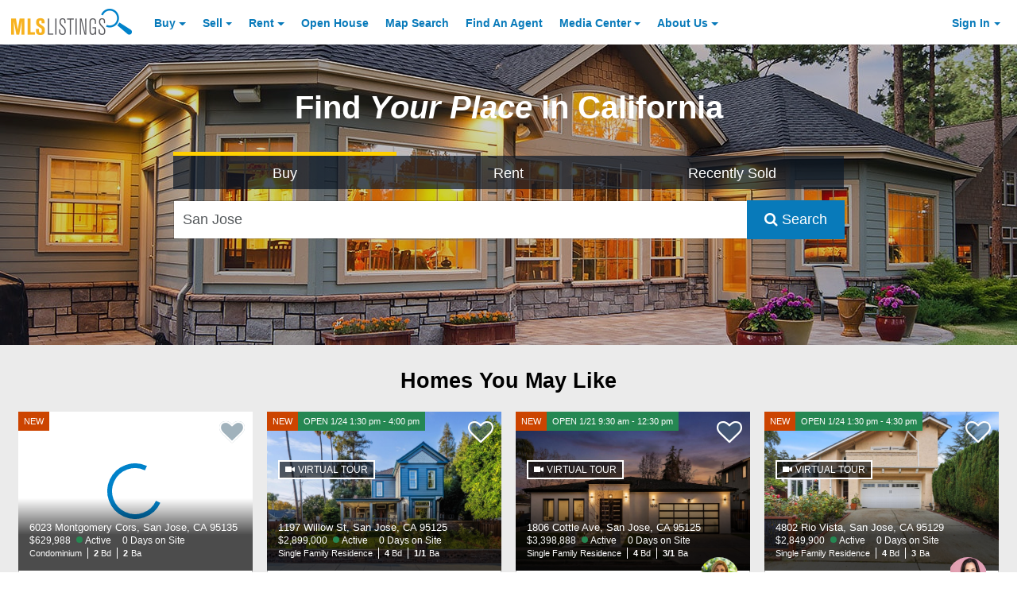

--- FILE ---
content_type: text/html; charset=utf-8
request_url: https://about.mlslistings.com/home/homecards
body_size: 6769
content:


            <div class="row mx-0">
                <div class="col-xs-12 px-0 search-container pt-2">
                    <div class="container responsive p-0">
                        <div class="row px-1 my-1">
                            <div class="col-xs-12">
                                <h1 class="text-xs-center mb-0 text-black font-size-xxxxl line-height-lgr font-weight-bold">Homes You May Like</h1>
                            </div>
                        </div>
                        <div class="row m-0 p-1">
                            <div class="card-deck-wrapper mx-auto">
                                <div class="card-deck w-100 m-0">
                                        <div class="  card home-card border-0 mb-1" style="" data-photos="39">
                                            <text>

    <div class="new-list-card homecard card p-0 m-0 border-0" data-photos="39">
        <a class="search-nav-link" href="/property/me226006614/6023-montgomery-cors-san-jose-ca-95135/17461819" aria-label="NEW 6023 Montgomery Cors, San Jose, CA 95135 $629,988 Active 0 Days on Site Condominium 2 Bd 2 Ba ">
            <div class="inner-card-holder">
                <div class="listing-card-flag clearfix font-size-xs pos-absolute something">
                    <div class="d-inline bg-accent-one listing-new pull-left text-white py-25 px-50 ">NEW</div>
                    <div class="d-inline bg-success listing-open-house pull-left text-white py-25 px-50 hidden"></div>
                    <div class="d-inline bg-voh listing-virtual-open-house pull-left text-white py-25 px-50 hidden"></div>
                </div>
                <div class="loading media-holder">
                    <img class="card-img-top pos-relative w-100 d-inline-block b-lazy b-loading blazy-image invisible" src="[data-uri]" data-src="https://mediarem.metrolist.net/metrolist/listingpics/bigphoto/2026/01/20/65a8c56d-c216-4bc5-ae2d-021a7010d3cf.jpg" alt="Front Image Thumbnail for 6023 Montgomery Cors, San Jose, CA 95135" />
                </div>
                <div class="listing-card-overlay pos-absolute px-1 pb-50">
                <div class="card-title text-truncate font-size-md mb-0 text-white">6023 Montgomery Cors, San Jose, CA 95135</div>
                <div class="listing-price-and-status mb-0 clearfix font-size-sm">
                    <span class="listing-price d-block pull-left pr-25 text-white">$629,988</span>
                    <span class="listing-statusd-block pull-left text-white ml-50 status-marker status-active pr-1">Active</span>
                    <span class="listing-price d-block pull-left pr-25 text-white ">0 Days on Site</span>
                </div>
                <div class="listing-info clearfix mb-25 font-size-xs">
                    <span class="listing-info-item line-height-base d-block pull-left pr-50 first listing-beds">
                        <span class="info-item-label d-block pull-left text-white">Condominium</span>
                    </span>

                        <!-- Beds -->
                        <span class="listing-info-item line-height-base d-block pull-left pr-50 listing-beds">
                            <strong class="info-item-value d-block pull-left pr-25 text-white">2</strong>
                            <span class="info-item-label d-block pull-left text-white">Bd</span>
                        </span>
                        <!-- Baths -->
                        <span class="listing-info-item line-height-base d-block pull-left pr-50 listing-baths last">
                            <strong class="info-item-value d-block pull-left pr-25 text-white">2</strong>
                            <span class="info-item-label d-block pull-left text-white">Ba</span>
                        </span>


                </div>
            </div>
            </div>
        </a>
    </div>

    <div class="px-1 new-listing-card-agent-info">
        <!-- Favorite Listing -->
    <div class="favorite-icon-holder pos-absolute">
        <i class="fa fa-heart-o favorite-icon font-size-5xl pos-relative ga-tracker" data-eventcategory="FavoriteButton" data-eventaction="Click" data-listingkeynumeric="17461819" title="Save this Listing"></i>
    </div>

            <!-- Agent Avatar -->
            <a href="/FindAnAgent/Profile/02037417" target="blank" class="pos-absolute listing-card-agent-avatar invisible" aria-label="Martin Sanchez Photo">
                <div src="[data-uri]" data-failover="/images/placeholders/realtor8-2.png" data-src="" alt="Martin Sanchez Photo" class="agent-avatar img-circle  b-lazy blazy-agent" style="
                    height: 50px;
                    width: 50px;
                    background-size: 45px, contain;
                    background-repeat: no-repeat;
                    background-position: center -1px;
                    border-radius: 50%;
                "></div>
            </a>
        <!-- Agent Name -->
        <span class="listing-info font-size-sm line-height-mid d-block listing-agent clearfix pt-50">
            <span class="info-item-label d-block pull-left pr-50">Agent:</span>
                <strong class="font-weight-bold info-item-value d-block pull-left link">Martin Sanchez</strong>
        </span>
        <!-- Agent Phone -->
        <span class="listing-info font-size-sm line-height-mid d-block listing-agent-phone last clearfix">
            <span class="info-item-value d-block pull-left pr-50">Phone:</span>
            <span itemprop="telephone"><strong class="info-item-label d-block pull-left" x-ms-format-detection="none">(209) 996-9493</strong></span>
        </span>
    </div>
</text>
                                        </div>
                                        <div class="  card home-card border-0 mb-1" style="" data-photos="63">
                                            <text>

    <div class="new-list-card homecard card p-0 m-0 border-0" data-photos="63">
        <a class="search-nav-link" href="/property/ml82031812/1197-willow-st-san-jose-ca-95125/17461812" aria-label="NEW OPEN 1/24 1:30 pm - 4:00 pm 1197 Willow St, San Jose, CA 95125 $2,899,000 Active 0 Days on Site Single Family Residence 4 Bd 1/1 Ba ">
            <div class="inner-card-holder">
                <div class="listing-card-flag clearfix font-size-xs pos-absolute something">
                    <div class="d-inline bg-accent-one listing-new pull-left text-white py-25 px-50 ">NEW</div>
                    <div class="d-inline bg-success listing-open-house pull-left text-white py-25 px-50 ">OPEN 1/24 1:30 pm - 4:00 pm</div>
                    <div class="d-inline bg-voh listing-virtual-open-house pull-left text-white py-25 px-50 hidden"></div>
                </div>
                <div class="loading media-holder">
                    <img class="card-img-top pos-relative w-100 d-inline-block b-lazy b-loading blazy-image invisible" src="[data-uri]" data-src="https://media.mlslmedia.com/property/MLSL/82031812/fe6fc1160eeb4483a71f696a9f545ac2/2/1" alt="Front Image Thumbnail for 1197 Willow St, San Jose, CA 95125" />
<div class="virtual-tour-flag pos-absolute text-white map-style ">
   <img class="pos-relative virtual-tour-flag-icon" src="https://mlslpub.blob.core.windows.net/images/virtual-tour-icon.png" alt="Virtual Tour Icon" class="d-inline-block"> VIRTUAL TOUR
</div>                </div>
                <div class="listing-card-overlay pos-absolute px-1 pb-50">
                <div class="card-title text-truncate font-size-md mb-0 text-white">1197 Willow St, San Jose, CA 95125</div>
                <div class="listing-price-and-status mb-0 clearfix font-size-sm">
                    <span class="listing-price d-block pull-left pr-25 text-white">$2,899,000</span>
                    <span class="listing-statusd-block pull-left text-white ml-50 status-marker status-active pr-1">Active</span>
                    <span class="listing-price d-block pull-left pr-25 text-white ">0 Days on Site</span>
                </div>
                <div class="listing-info clearfix mb-25 font-size-xs">
                    <span class="listing-info-item line-height-base d-block pull-left pr-50 first listing-beds">
                        <span class="info-item-label d-block pull-left text-white">Single Family Residence</span>
                    </span>

                        <!-- Beds -->
                        <span class="listing-info-item line-height-base d-block pull-left pr-50 listing-beds">
                            <strong class="info-item-value d-block pull-left pr-25 text-white">4</strong>
                            <span class="info-item-label d-block pull-left text-white">Bd</span>
                        </span>
                        <!-- Baths -->
                        <span class="listing-info-item line-height-base d-block pull-left pr-50 listing-baths last">
                            <strong class="info-item-value d-block pull-left pr-25 text-white">1/1</strong>
                            <span class="info-item-label d-block pull-left text-white">Ba</span>
                        </span>


                </div>
            </div>
            </div>
        </a>
    </div>

    <div class="px-1 new-listing-card-agent-info">
        <!-- Favorite Listing -->
    <div class="favorite-icon-holder pos-absolute">
        <i class="fa fa-heart-o favorite-icon font-size-5xl pos-relative ga-tracker" data-eventcategory="FavoriteButton" data-eventaction="Click" data-listingkeynumeric="17461812" title="Save this Listing"></i>
    </div>

            <!-- Agent Avatar -->
            <a href="/FindAnAgent/Profile/01396055" target="blank" class="pos-absolute listing-card-agent-avatar invisible" aria-label="Alicia Duarte Photo">
                <div src="[data-uri]" data-failover="/images/placeholders/realtor8-2.png" data-src="" alt="Alicia Duarte Photo" class="agent-avatar img-circle  b-lazy blazy-agent" style="
                    height: 50px;
                    width: 50px;
                    background-size: 45px, contain;
                    background-repeat: no-repeat;
                    background-position: center -1px;
                    border-radius: 50%;
                "></div>
            </a>
        <!-- Agent Name -->
        <span class="listing-info font-size-sm line-height-mid d-block listing-agent clearfix pt-50">
            <span class="info-item-label d-block pull-left pr-50">Agent:</span>
                <a href="/FindAnAgent/Profile/01396055" target="blank" class="text-truncate"> <strong class="info-item-value d-block pull-left link">Alicia Duarte</strong></a>
        </span>
        <!-- Agent Phone -->
        <span class="listing-info font-size-sm line-height-mid d-block listing-agent-phone last clearfix">
            <span class="info-item-value d-block pull-left pr-50">Phone:</span>
            <span itemprop="telephone"><strong class="info-item-label d-block pull-left" x-ms-format-detection="none">(408) 802-5106</strong></span>
        </span>
    </div>
</text>
                                        </div>
                                        <div class=" hidden-md-down card home-card border-0 mb-1" style="" data-photos="43">
                                            <text>

    <div class="new-list-card homecard card p-0 m-0 border-0" data-photos="43">
        <a class="search-nav-link" href="/property/ml82028615/1806-cottle-ave-san-jose-ca-95125/17409004" aria-label="NEW OPEN 1/21 9:30 am - 12:30 pm 1806 Cottle Ave, San Jose, CA 95125 $3,398,888 Active 0 Days on Site Single Family Residence 4 Bd 3/1 Ba ">
            <div class="inner-card-holder">
                <div class="listing-card-flag clearfix font-size-xs pos-absolute something">
                    <div class="d-inline bg-accent-one listing-new pull-left text-white py-25 px-50 ">NEW</div>
                    <div class="d-inline bg-success listing-open-house pull-left text-white py-25 px-50 ">OPEN 1/21 9:30 am - 12:30 pm</div>
                    <div class="d-inline bg-voh listing-virtual-open-house pull-left text-white py-25 px-50 hidden"></div>
                </div>
                <div class="loading media-holder">
                    <img class="card-img-top pos-relative w-100 d-inline-block b-lazy b-loading blazy-image invisible" src="[data-uri]" data-src="https://media.mlslmedia.com/property/MLSL/82028615/47b66e39734b4190a45fea759c4c89f5/2/1" alt="Front Image Thumbnail for 1806 Cottle Ave, San Jose, CA 95125" />
<div class="virtual-tour-flag pos-absolute text-white map-style ">
   <img class="pos-relative virtual-tour-flag-icon" src="https://mlslpub.blob.core.windows.net/images/virtual-tour-icon.png" alt="Virtual Tour Icon" class="d-inline-block"> VIRTUAL TOUR
</div>                </div>
                <div class="listing-card-overlay pos-absolute px-1 pb-50">
                <div class="card-title text-truncate font-size-md mb-0 text-white">1806 Cottle Ave, San Jose, CA 95125</div>
                <div class="listing-price-and-status mb-0 clearfix font-size-sm">
                    <span class="listing-price d-block pull-left pr-25 text-white">$3,398,888</span>
                    <span class="listing-statusd-block pull-left text-white ml-50 status-marker status-active pr-1">Active</span>
                    <span class="listing-price d-block pull-left pr-25 text-white ">0 Days on Site</span>
                </div>
                <div class="listing-info clearfix mb-25 font-size-xs">
                    <span class="listing-info-item line-height-base d-block pull-left pr-50 first listing-beds">
                        <span class="info-item-label d-block pull-left text-white">Single Family Residence</span>
                    </span>

                        <!-- Beds -->
                        <span class="listing-info-item line-height-base d-block pull-left pr-50 listing-beds">
                            <strong class="info-item-value d-block pull-left pr-25 text-white">4</strong>
                            <span class="info-item-label d-block pull-left text-white">Bd</span>
                        </span>
                        <!-- Baths -->
                        <span class="listing-info-item line-height-base d-block pull-left pr-50 listing-baths last">
                            <strong class="info-item-value d-block pull-left pr-25 text-white">3/1</strong>
                            <span class="info-item-label d-block pull-left text-white">Ba</span>
                        </span>


                </div>
            </div>
            </div>
        </a>
    </div>

    <div class="px-1 new-listing-card-agent-info">
        <!-- Favorite Listing -->
    <div class="favorite-icon-holder pos-absolute">
        <i class="fa fa-heart-o favorite-icon font-size-5xl pos-relative ga-tracker" data-eventcategory="FavoriteButton" data-eventaction="Click" data-listingkeynumeric="17409004" title="Save this Listing"></i>
    </div>

            <!-- Agent Avatar -->
            <a href="/FindAnAgent/Profile/02106892" target="blank" class="pos-absolute listing-card-agent-avatar invisible" aria-label="Faith Ebrahimi Photo">
                <div src="[data-uri]" data-failover="/images/placeholders/realtor8-2.png" data-src="https://media.mlslmedia.com/agent/MLSL/02106892/9ab0d4a711a14c3a9fd6a4eaf4496052/2/02106892" alt="Faith Ebrahimi Photo" class="agent-avatar img-circle  b-lazy blazy-agent" style="
                    height: 50px;
                    width: 50px;
                    background-size: 45px, contain;
                    background-repeat: no-repeat;
                    background-position: center -1px;
                    border-radius: 50%;
                "></div>
            </a>
        <!-- Agent Name -->
        <span class="listing-info font-size-sm line-height-mid d-block listing-agent clearfix pt-50">
            <span class="info-item-label d-block pull-left pr-50">Agent:</span>
                <a href="/FindAnAgent/Profile/02106892" target="blank" class="text-truncate"> <strong class="info-item-value d-block pull-left link">Faith Ebrahimi</strong></a>
        </span>
        <!-- Agent Phone -->
        <span class="listing-info font-size-sm line-height-mid d-block listing-agent-phone last clearfix">
            <span class="info-item-value d-block pull-left pr-50">Phone:</span>
            <span itemprop="telephone"><strong class="info-item-label d-block pull-left" x-ms-format-detection="none">(408) 394-2157</strong></span>
        </span>
    </div>
</text>
                                        </div>
                                        <div class="hidden-lg-down  card home-card border-0 mb-1" style="" data-photos="50">
                                            <text>

    <div class="new-list-card homecard card p-0 m-0 border-0" data-photos="50">
        <a class="search-nav-link" href="/property/ml82031780/4802-rio-vista-san-jose-ca-95129/17461571" aria-label="NEW OPEN 1/24 1:30 pm - 4:30 pm 4802 Rio Vista, San Jose, CA 95129 $2,849,900 Active 0 Days on Site Single Family Residence 4 Bd 3 Ba ">
            <div class="inner-card-holder">
                <div class="listing-card-flag clearfix font-size-xs pos-absolute something">
                    <div class="d-inline bg-accent-one listing-new pull-left text-white py-25 px-50 ">NEW</div>
                    <div class="d-inline bg-success listing-open-house pull-left text-white py-25 px-50 ">OPEN 1/24 1:30 pm - 4:30 pm</div>
                    <div class="d-inline bg-voh listing-virtual-open-house pull-left text-white py-25 px-50 hidden"></div>
                </div>
                <div class="loading media-holder">
                    <img class="card-img-top pos-relative w-100 d-inline-block b-lazy b-loading blazy-image invisible" src="[data-uri]" data-src="https://media.mlslmedia.com/property/MLSL/82031780/70ca5eff593d44d6ae32f3cc46840243/2/1" alt="Front Image Thumbnail for 4802 Rio Vista, San Jose, CA 95129" />
<div class="virtual-tour-flag pos-absolute text-white map-style ">
   <img class="pos-relative virtual-tour-flag-icon" src="https://mlslpub.blob.core.windows.net/images/virtual-tour-icon.png" alt="Virtual Tour Icon" class="d-inline-block"> VIRTUAL TOUR
</div>                </div>
                <div class="listing-card-overlay pos-absolute px-1 pb-50">
                <div class="card-title text-truncate font-size-md mb-0 text-white">4802 Rio Vista, San Jose, CA 95129</div>
                <div class="listing-price-and-status mb-0 clearfix font-size-sm">
                    <span class="listing-price d-block pull-left pr-25 text-white">$2,849,900</span>
                    <span class="listing-statusd-block pull-left text-white ml-50 status-marker status-active pr-1">Active</span>
                    <span class="listing-price d-block pull-left pr-25 text-white ">0 Days on Site</span>
                </div>
                <div class="listing-info clearfix mb-25 font-size-xs">
                    <span class="listing-info-item line-height-base d-block pull-left pr-50 first listing-beds">
                        <span class="info-item-label d-block pull-left text-white">Single Family Residence</span>
                    </span>

                        <!-- Beds -->
                        <span class="listing-info-item line-height-base d-block pull-left pr-50 listing-beds">
                            <strong class="info-item-value d-block pull-left pr-25 text-white">4</strong>
                            <span class="info-item-label d-block pull-left text-white">Bd</span>
                        </span>
                        <!-- Baths -->
                        <span class="listing-info-item line-height-base d-block pull-left pr-50 listing-baths last">
                            <strong class="info-item-value d-block pull-left pr-25 text-white">3</strong>
                            <span class="info-item-label d-block pull-left text-white">Ba</span>
                        </span>


                </div>
            </div>
            </div>
        </a>
    </div>

    <div class="px-1 new-listing-card-agent-info">
        <!-- Favorite Listing -->
    <div class="favorite-icon-holder pos-absolute">
        <i class="fa fa-heart-o favorite-icon font-size-5xl pos-relative ga-tracker" data-eventcategory="FavoriteButton" data-eventaction="Click" data-listingkeynumeric="17461571" title="Save this Listing"></i>
    </div>

            <!-- Agent Avatar -->
            <a href="/FindAnAgent/Profile/01800972" target="blank" class="pos-absolute listing-card-agent-avatar invisible" aria-label="Kelly Dippel Photo">
                <div src="[data-uri]" data-failover="/images/placeholders/realtor8-2.png" data-src="https://media.mlslmedia.com/agent/MLSL/01800972/4b5f35346a6147979b551c97419be050/2/01800972" alt="Kelly Dippel Photo" class="agent-avatar img-circle  b-lazy blazy-agent" style="
                    height: 50px;
                    width: 50px;
                    background-size: 45px, contain;
                    background-repeat: no-repeat;
                    background-position: center -1px;
                    border-radius: 50%;
                "></div>
            </a>
        <!-- Agent Name -->
        <span class="listing-info font-size-sm line-height-mid d-block listing-agent clearfix pt-50">
            <span class="info-item-label d-block pull-left pr-50">Agent:</span>
                <a href="/FindAnAgent/Profile/01800972" target="blank" class="text-truncate"> <strong class="info-item-value d-block pull-left link">Kelly Dippel</strong></a>
        </span>
        <!-- Agent Phone -->
        <span class="listing-info font-size-sm line-height-mid d-block listing-agent-phone last clearfix">
            <span class="info-item-value d-block pull-left pr-50">Phone:</span>
            <span itemprop="telephone"><strong class="info-item-label d-block pull-left" x-ms-format-detection="none">(408) 888-8290</strong></span>
        </span>
    </div>
</text>
                                        </div>
                                </div>
                            </div>
                        </div>


                        <script>
                        $(function(){
                            var trans = 'buy';
                            $('button.front-search-type-button').filter(function(){
                                return this.value.toLowerCase() == trans.toLowerCase();
                            }).trigger('click')

                            // Initialize
                            var resultsbLazy = new Blazy({
                                selector: '.blazy-image',
                                success: function(ele){
                                    setTimeout(function(){
                                        $(ele).removeClass('invisible');
                                    }, 100);

                                },
                                error: function(ele, msg){
                                    /*
                                    setTimeout(function(){
                                        $(ele).css({
                                            backgroundImage: 'url(' + $(ele).attr('data-failover') + ')'
                                        });
                                    }, 100);
                                    */
                                }
                            });
                            setTimeout(resultsbLazy.revalidate(), 100);

                            var bLazyAgent = new Blazy({
                                selector: '.blazy-agent',
                                success: function(ele){
                                    setTimeout(function(){
                                        $(ele).parent('.listing-card-agent-avatar').removeClass('invisible');
                                    }, 100);

                                },
                                error: function(ele, msg){
                                    /*
                                    setTimeout(function(){
                                        $(ele).css({
                                            backgroundImage: 'url(' + $(ele).attr('data-failover') + ')'
                                        });
                                    }, 100);
                                    */
                                }
                            });
                            setTimeout(bLazyAgent.revalidate(), 100);

                            $( window ).resize( _.debounce( function(){

                                setTimeout(resultsbLazy.revalidate(), 200);

                            }, 500 ) )

                            $(document).on('submit', '#homesearchbar', function(){
                                if($('#searchText').val().length > 0 ){
                                    _.delay(function() {
                                        $('body').addClass('full-height').addClass('search-in-progress');
                                    }, 1500);
                                }

                            });

                            $(document).on('click', '#searchLinkSubmit', function(){
                                _.delay(function() {
                                    $('body').addClass('full-height').addClass('search-in-progress');
                                }, 1500);
                            });

                        });
                        </script>
                         <div class="row mx-0">
                            <div class="col-xs-12">
                                <div class="divider horizontal mt-0">
                                            <a class="contrast-primary-gray" id="searchLinkSubmit" href="/search/result/san-jose/1?criteria=[base64]" title="View All Search Results for Your Search">View More Listings</a>

                                </div>
                            </div>
                        </div>
                    </div>
                </div>
            </div>
            <!-- Ad 1 -->
            <div class="row py-70 mx-0" style="background: #ebebeb;">
                <div class="col-xs-12">

                    <div id='div-gpt-ad-11763407-r_mls-1' class="text-center" style="min-height:100px"></div>
                    
                    <script>
                        cmWrapper.que.push(function () {
                            cmWrapper.ads.defineUnit("div-gpt-ad-11763407-r_mls-1", []);
                            cmWrapper.ads.requestUnits([["div-gpt-ad-11763407-r_mls-1"]], function(id, message){
                                // console.log(id);
                            });
                        });
                        

                    </script>
                    
                </div>
            </div>

<style>
	#marketdatawidget.notvisible {
		visibility: hidden;
	}

	#marketdatawidget:not(.notvisible) {
		visibility: visible;
		background-size: cover;
        background-repeat: no-repeat;
        background-image: url(https://mlslpub.blob.core.windows.net/images/market-trends-bg.jpg);
		min-height: 300px;
	}

</style>



<style id="sstyles">
.aculistmastergrid-container {
	justify-content: center;
}

.aculistkpigrid-item {
	-ms-flex-direction: column;
	border: none !important;
	padding: 5px 30px 25px 30px;
}
.aculistkpigrid-measurelogo {
	background-repeat: no-repeat !important;
	grid-column: 1;
	-ms-grid-row-span: 2;
	column-count: 1;
	grid-row: 1/3;
	justify-self: center;
	align-self: center;
	-webkit-box-ordinal-group: 1;
	-moz-box-ordinal-group: 1;
	-ms-flex-order: 1;
	-webkit-order: 1;
	order: 1;
	margin-right: 10px;
}
.aculistkpigrid-measure {
	display: inline-block;
	display: flex;
	-ms-grid-column: 2;
	grid-column: 2;
	justify-self: center !important;
	-ms-flex-item-align: center !important;
	-ms-grid-row-align: center !important;
	align-self: center !important;
	justify-self: center !important;
	-webkit-box-ordinal-group: 2;
	-moz-box-ordinal-group: 2;
	-ms-flex-order: 2;
	-webkit-order: 2;
	order: 2;
	font-family: Helvetica Neue, Helvetica, Arial, Lucida Grande, sans-serif !important;
	font-size: 1.75rem;
	font-weight: 700;
	margin-bottom: -10px;
}
.aculistkpigrid-measurelabel {
	grid-column: 2;
	justify-self: center;
	-webkit-box-ordinal-group: 3;
	-moz-box-ordinal-group: 3;
	-ms-flex-order: 3;
	-webkit-order: 3;
	order: 3;
	font-family: Helvetica Neue, Helvetica, Arial, Lucida Grande, sans-serif !important;
	font-size: 0.95rem;
	font-weight: 400;
}
.aculistdisclaimer-holder {
	font-family: Helvetica Neue, Helvetica, Arial, Lucida Grande, sans-serif !important;
	font-size: 0.85rem;
	font-weight: 400;
}

.aculistattribution-label {
	font-family: Helvetica Neue, Helvetica, Arial, Lucida Grande, sans-serif !important;
	font-size: 0.75rem;
	font-weight: 400;
}

.aculisttitle-holder {
	font-family: Helvetica Neue, Helvetica, Arial, Lucida Grande, sans-serif !important;
	font-size: 1.85rem;
	font-weight: 700;
	padding: 20px 0px;
}

.aculistattribution-holder {
	padding-bottom: 20px;
}

@supports (display: -webkit-flex) {
	.aculistkpigrid-container {
		-webkit-align-items: center;
		-webkit-justify-content: center;
	}
}
</style>

<div id="marketdatawidget"
     class="notvisible"
     data-styleid="sstyles"
     data-widgettype="kpi"
     data-aculistwidget=""
     data-geographytype='City'
     data-geographyname='san jose'
     data-tokenid='tsunami'
     data-displaycolumns="3"
     data-title="true"
     data-themecolor="white"
	 title="Market Widget for san jose">
</div>

<script>
    (function () {
        var bi = document.createElement('script');
        bi.type = 'text/javascript';
        bi.async = true;
        bi.src = 'https://aculist-widget-assets-cdn.mlslmedia.com/aculist-embed-widgetdiv.js?v=3.0';
        var s = document.getElementsByTagName('body')[0];
        s.appendChild(bi);
    })();
</script>

<script>
    function widgetlistener(event){
		if(event.origin !== location.origin && event.origin !== "about:") {
			return;
		}

		let data = event.data;
		if (typeof data === "string") {
			data = JSON.parse(data);
		}

		console.log(data);

		if(data.display === true) {
			$('#marketdatawidget').removeClass('notvisible');
		} else if(data.display === false) {
			$('#marketdatawidget').remove();
		}
	}

    if (window.addEventListener) {
      addEventListener("message", widgetlistener, false);
    } else {
     attachEvent("onmessage", widgetlistener);
    }
</script>


--- FILE ---
content_type: application/javascript; charset=utf-8
request_url: https://fundingchoicesmessages.google.com/f/AGSKWxULZJipwJPWpnE_43_4kSozhAzHkPDYYv3t8DKPJgnK03hF3-Grxo698YwihAuxKPFShOksclSyqmEkV9_cKqpNX9jvK4VZCYrNsj1RsQeQCINNBr6pIpauo4twp2Tjpb_8qd2deEChT8mO_S-h_LLhw_qNDf7aF-JWm17OcBJ7s3VL1AatrDwMAcqz/_/sponsored_by./v1/ads./sponsers.cgi/box_ads__adskin_
body_size: -1289
content:
window['14065619-368c-4807-bf13-a31636c3b65d'] = true;